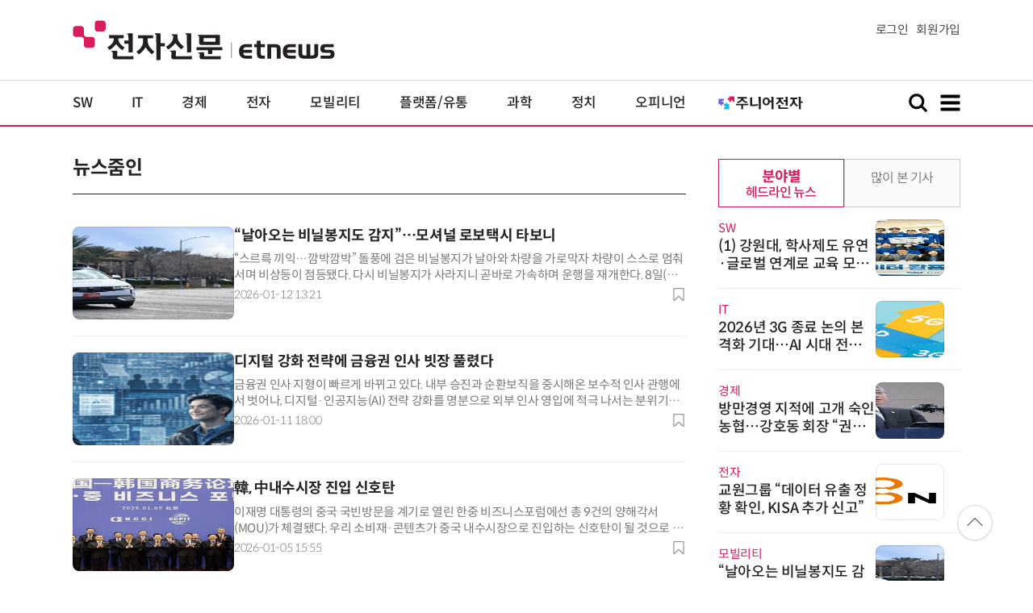

--- FILE ---
content_type: text/html; charset=UTF-8
request_url: https://www.etnews.com/news/category_list.html?id=2854
body_size: 54126
content:
<!DOCTYPE html>
<html lang="ko">
<head>
	<meta http-equiv="Content-Type" content="text/html; charset=UTF-8" />
	<meta name="viewport" content="width=device-width">
    <title>전자신문</title>
	<link rel="canonical" href="https://www.etnews.com/news/category_list.html" />
	<meta http-equiv="Expires" content="-1">
    <meta http-equiv="Pragma" content="no-cache">
    <meta http-equiv="Cache-Control" content="no-cache">
    <meta http-equiv="X-UA-Compatible" content="IE=edge">
	<!--[if IE]><meta http-equiv='X-UA-Compatible' content='IE=edge,chrome=1'><![endif]-->
    <meta name="robots" content="all">
    <meta name="author" content="www.etnews.com">
    <meta name="copyright" content="Copyright &copy; Electronic Times Internet. All Right Reserved.">
    <meta name="keywords" content="전자신문,전자신문인터넷,Etnews,Etnews.com,뉴스,News,속보,방송,연예,통신,SW,바이오,소재,부품,과학,전자,자동차,경제,금융,산업,정책,글로벌,리포트,동영상,">
    <meta property="fb:app_id" content="1425291491111655">
	<meta name="format-detection" content="telephone=no">
	<meta property="og:title" content="전자신문">
	<meta property="og:image" content="https://img.etnews.com/2017/img/facebookblank.png">
	<meta property="og:site_name" content="미래를 보는 창 - 전자신문">
	<meta property="og:url" content="https://www.etnews.com">
    <meta property="og:description" content="미래를 보는 창 - 전자신문">
	<!-- Google Tag Manager -->
	<script id="et_tm_head">(function(w,d,s,l,i){w[l]=w[l]||[];w[l].push({'gtm.start':
	new Date().getTime(),event:'gtm.js'});var f=d.getElementsByTagName(s)[0],
	j=d.createElement(s),dl=l!='dataLayer'?'&l='+l:'';j.async=true;j.src=
	'https://www.googletagmanager.com/gtm.js?id='+i+dl;f.parentNode.insertBefore(j,f);
	})(window,document,'script','dataLayer','GTM-P8B2ZWL');</script>
	<!-- End Google Tag Manager -->
    <link rel="shortcut icon" href="https://img.etnews.com/2019/mobile_et/images/favicon.png" />
    <link rel="alternate" type="application/rss+xml" title="etnews.com [RSS]" href="http://rss.etnews.com/" />
	<link rel="stylesheet" type="text/css" href="https://img.etnews.com/2024/etnews/css/common.css?1768272134">
    <link rel="stylesheet" type="text/css" href="https://img.etnews.com/2024/etnews/css/list.css?1768272134"/>
    <link rel="stylesheet" type="text/css" href="https://img.etnews.com/2022/etnews/css/slick.css?1768272134"/>
	<script type="text/javascript"> var submenu_code = "";</script>
	<script type="text/javascript" src="https://img.etnews.com/2022/etnews/js/jquery-3.6.0.min.js"></script>
	<script type="text/javascript" src="https://www.etnews.com/static/js/common.js?1768272134" defer="" charset="utf-8"></script>
	<!--[if lt IE 9]>
	<script src="https://img.etnews.com/2016/etnews/js/html5shiv.js"></script>
	<![endif]-->
    <script type="text/javascript" src="https://img.etnews.com/2022/etnews/js/jquery.cookie.js"></script>
	<script type="text/javascript" src="https://img.etnews.com/2022/etnews/js/slick.min.js"></script>
	<script type="text/javascript">
		document.querySelector('meta[name=referrer]');
	</script>
	<!-- Dable 스크립트 시작 / 문의 media@dable.io -->
	<script>
	(function(d,a,b,l,e,_) { d[b]=d[b]||function(){(d[b].q=d[b].q||[]).push(arguments)};e=a.createElement(l); e.async=1;e.charset='utf-8';e.src='//static.dable.io/dist/plugin.min.js'; _=a.getElementsByTagName(l)[0];_.parentNode.insertBefore(e,_); })(window,document,'dable','script'); dable('setService', 'etnews.com'); dable('sendLogOnce'); 
	</script>
	<!-- Dable 스크립트 종료 / 문의 media@dable.io -->

</head>
<body>
	<!-- Google Tag Manager (noscript) -->
	<noscript><iframe id="et_tm_body" src="https://www.googletagmanager.com/ns.html?id=GTM-P8B2ZWL" height="0" width="0" style="display:none;visibility:hidden"></iframe></noscript>
	<!-- End Google Tag Manager (noscript) -->

  <!-- 헤더 부분 : 시작 -->
	<header>
      <div class="nav_head">
        <div class="wrap">
          <h1 class="logo"><a href="https://www.etnews.com" title="전자신문"><img src="https://img.etnews.com/2024/etnews/images/logo_etnews.svg"></a></h1>
          <div class="nav_member">
            <a href="https://member.etnews.com/member/login.html?return_url=https://www.etnews.com">로그인</a><a href="https://member.etnews.com/member/join_index.html">회원가입</a>
          </div>
        </div>
      </div>
			
      <nav>
        <div class="wrap">
          <h1 class="logo_scroll"><a href="https://www.etnews.com" title="전자신문"><img src="https://img.etnews.com/2024/etnews/images/logo_et.svg"></a></h1>
		  <div class="nav_article_title" id="scroll_title"></div>
          <ul class="nav" id="scroll_nav">
            <li><a href="https://www.etnews.com/news/section.html?id1=04">SW</a></li>
            <li><a href="https://www.etnews.com/news/section.html?id1=03">IT</a></li>
            <li><a href="https://www.etnews.com/news/section.html?id1=02">경제</a></li>
            <li><a href="https://www.etnews.com/news/section.html?id1=06">전자</a></li>
            <li><a href="https://www.etnews.com/news/section.html?id1=17">모빌리티</a></li>
            <li><a href="https://www.etnews.com/news/section.html?id1=60">플랫폼/유통</a></li>
   		    <li><a href="https://www.etnews.com/news/section.html?id1=20">과학</a></li>
            <li><a href="https://www.etnews.com/news/section.html?id1=22">정치</a></li>
            <li><a href="https://www.etnews.com/news/opinion.html">오피니언</a></li>
			<li class="outlink"><a href="https://jr.etnews.com/" target="_blank"><img src="https://img.etnews.com/2024/junior/images/logo_jr_menu.svg"></a></li>
          </ul>
          <div class="search_and_fullmenu">
            <div class="fullmenu_button">
              <a href="javascript:void(0)" class="search_show" id="search_show">
                <img class="search_btn search_show" src="https://img.etnews.com/2024/etnews/images/search.svg" alt="검색창 열기">
              </a>
              <a href="javascript:void(0)" class="search_hide" id="search_hide">
                <img class="close_btn2 search_hide" src="https://img.etnews.com/2024/etnews/images/remove.svg" alt="전체 메뉴 닫기">
              </a>
            </div>

            <div class="fullmenu_button">
              <a href="javascript:void(0)" class="menu_show" id="menu_show">
                <img class="fullmenu_btn menu_show" src="https://img.etnews.com/2024/etnews/images/reorder.svg" alt="전체 메뉴 열기">
              </a>
              <a href="javascript:void(0)" class="menu_hide" id="menu_hide">
                <img class="close_btn menu_hide" src="https://img.etnews.com/2024/etnews/images/remove.svg" alt="전체 메뉴 닫기">
              </a>
            </div>

          </div>
        </div>
      </nav>

      <!-- 검색박스 -->
      <section class="search_wrap">
        <div class="searchbox">
          <form action="https://search.etnews.com/etnews/search.html" method="get">
            <input type="search" required="" class="searchbox-input" name="kwd" id="search_kwd" placeholder="검색어를 입력하세요">
            <input type="submit" value="" class="searchbox-submit">
          </form>
        </div>
      </section>
      <!-- //검색박스 -->

      <!-- 전체메뉴박스 -->
      <section class="fullmenu_wrap">
        <nav class="fullmenu_nav">
          <div class="fullmenu">
			<ul>
				<li class="title"><a href="https://news.etnews.com" target="_blank">뉴스</a></li>
			    <li><a href="https://www.etnews.com/news/section.html">속보</a></li>
			    <li><a href="https://www.etnews.com/news/section.html?id1=04">SW</a></li>
			    <li><a href="https://www.etnews.com/news/section.html?id1=03">IT</a></li>
			    <li><a href="https://www.etnews.com/news/section.html?id1=02">경제</a></li>
			    <li><a href="https://www.etnews.com/news/section.html?id1=06">전자</a></li>
			    <li><a href="https://www.etnews.com/news/section.html?id1=17">모빌리티</a></li>
			    <li><a href="https://www.etnews.com/news/section.html?id1=60">플랫폼/유통</a></li>
			    <li><a href="https://www.etnews.com/news/section.html?id1=20">과학</a></li>
			</ul>
			<ul>
				<li class="title">&nbsp;</li>
			    <li><a href="https://www.etnews.com/news/section.html?id1=22">정치</a></li>
			    <li><a href="https://www.etnews.com/news/opinion.html">오피니언</a></li>
			    <li><a href="https://www.etnews.com/news/section.html?id1=12">국제</a></li>
			    <li><a href="https://www.etnews.com/news/section.html?id1=25">전국</a></li>
			    <li><a href="https://www.etnews.com/news/section.html?id1=15">스포츠</a></li>
			    <li><a href="https://www.etnews.com/news/series.html?id=1">특집</a></li>
			    <li><a href="https://www.etnews.com/news/series.html?id=3">연재</a></li>
			</ul>
			<ul>
				<li class="title">라이프</li>
				<li><a href="https://www.etnews.com/news/section.html?id1=09&id2=091">연예</a></li>
				<li><a href="https://www.etnews.com/news/section.html?id1=09&id2=996">포토</a></li>
				<li><a href="https://www.etnews.com/news/section.html?id1=09&id2=096">공연전시</a></li>
				<li><a href="https://www.etnews.com/news/section.html?id1=09&id2=992">생활문화</a></li>
				<li><a href="https://www.etnews.com/news/section.html?id1=09&id2=093">여행/레저</a></li>
			</ul>
			<ul>
				<li class="title">비주얼IT</li>
				<li><a href="https://www.etnews.com/news/issue_analysis.html">이슈플러스</a></li>
				<li><a href="https://www.etnews.com/news/aistudio.html">AI 스튜디오</a></li>
				<li><a href="https://www.etnews.com/news/etstudio.html">Hot 영상</a></li>
				<li><a href="https://www.etnews.com/news/photonews.html">뷰포인트</a></li>
				<li><a href="https://www.etnews.com/stats/list_stats.html">인포그래픽</a></li>
			</ul>
			<ul>
				<li class="title">부가서비스</li>
				<li><a href="https://conference.etnews.com/" target="_blank">Conference</a></li>
				<li><a href="https://www.allshowtv.com/" target="_blank">allshowTV</a></li>
				<li><a href="https://www.etnews.com/ict" target="_blank">시사용어</a></li>
				<li><a href="https://pdf.etnews.com/" target="_blank">PDF서비스</a></li>
			</ul>
			<ul class="scrap_menu_ul">
				<li class="title">서비스안내</li>
				<li><a href="https://info.etnews.com/sub_2_1.html" target="_blank" title="새창으로">신문구독신청</a></li>
				<li><a href="https://info.etnews.com/sub_2_2.html">콘텐츠구매</a></li>
				<li><a href="http://leadersedition.etnews.com/intro/info.aspx" target="_blank" title="새창으로">초판서비스</a></li>
				<li class="title">회원서비스</li>
				<li><a href="https://www.etnews.com/pages/bookmark.html" title="내 스크랩으로 이동">내 스크랩</a></li>
			</ul>
			<ul>
				<li class="title">이용안내</li>
			    <li><a href="https://info.etnews.com/sub_3_1_1.html" target="_blank">지면광고안내</a></li>
			    <li><a href="https://info.etnews.com/sub_3_2.html" target="_blank">행사문의</a></li>
			    <li><a href="https://info.etnews.com/sub_3_3.html" target="_blank">통합마케팅 상품 안내</a></li>
			    <li><a href="https://info.etnews.com/sub_3_4.html" target="_blank">이용약관</a></li>
			    <li><a href="https://info.etnews.com/sub_3_5.html" target="_blank">개인정보취급방침</a></li>
			    <li><a href="https://info.etnews.com/sub_3_6.html" target="_blank">고충처리</a></li>
			</ul>
			<ul>
				<li class="title">회사소개</li>
			    <li><a href="https://info.etnews.com/sub_1_1_1.html" target="_blank">전자신문</a></li>
			    <li><a href="https://info.etnews.com/sub_1_2.html" target="_blank">전자신문인터넷</a></li>
			    <li><a href="https://info.etnews.com/sub_1_3_2.html" target="_blank">연혁</a></li>
			    <li><a href="https://info.etnews.com/sub_1_4.html" target="_blank">CI소개</a></li>
			    <li><a href="https://info.etnews.com/sub_1_5.html" target="_blank">회사위치</a></li>
			</ul>          </div>
        </nav>
      </section>
       <!-- //전체메뉴박스 -->
    </header>
  <!-- 헤더 부분 : 끝 -->
  <!-- 여기부터 콘텐츠 부분 -->
  <main>
    <div class="wrap flex">
      <!-- col_left -->
      <div class="col_left">
        <div class="tit">
          <h3>뉴스줌인</h3>
        </div>

				<!-- 특집 타이틀 -->		<!-- //특집 타이틀 -->
        <ul class="news_list ">
          <li>
            <figure>
              <a href="/20260112000190"><img src="https://img.etnews.com/news/article/2026/01/11/news-p.v1.20260111.c212ec90591b44b98e4931ba63d811dc_T1.jpg" alt="기사 썸네일"></a>
            </figure>
            <div class="text">
              <strong><a href="/20260112000190" >“날아오는 비닐봉지도 감지”…모셔널 로보택시 타보니</a></strong>
              <p class="summary">“스르륵 끼익…깜박깜박” 돌풍에 검은 비닐봉지가 날아와 차량을 가로막자 차량이 스스로 멈춰 서며 비상등이 점등됐다. 다시 비닐봉지가 사라지니 곧바로 가속하며 운행을 재개한다. 8일(현지시간) 미국 라스베이거스 도심에서 시승한 현대차 아이오닉5 기반의 모셔널 로보택시는</p>
			  <div class="flex">
			    <span class="date">2026-01-12 13:21</span>
			    <div class="acc_nav_btn"><button title="스크랩" class="btn_bookmark" data-id="20260112000190"><img src="https://img.etnews.com/2024/etnews/images/bookmark.svg"></button></div>
			  </div>
            </div>
          </li>
          <li>
            <figure>
              <a href="/20260109000261"><img src="https://img.etnews.com/news/article/2026/01/09/news-p.v1.20260109.b58b4c838aec4dc4829072b7bf394eb9_T1.png" alt="기사 썸네일"></a>
            </figure>
            <div class="text">
              <strong><a href="/20260109000261" >디지털 강화 전략에 금융권 인사 빗장 풀렸다</a></strong>
              <p class="summary">금융권 인사 지형이 빠르게 바뀌고 있다. 내부 승진과 순환보직을 중시해온 보수적 인사 관행에서 벗어나, 디지털·인공지능(AI) 전략 강화를 명분으로 외부 인사 영입에 적극 나서는 분위기다. 디지털 전환이 선언적 구호를 넘어 실제 경쟁력을 좌우하는 단계로 접어들면서, 인</p>
			  <div class="flex">
			    <span class="date">2026-01-11 18:00</span>
			    <div class="acc_nav_btn"><button title="스크랩" class="btn_bookmark" data-id="20260109000261"><img src="https://img.etnews.com/2024/etnews/images/bookmark.svg"></button></div>
			  </div>
            </div>
          </li>
          <li>
            <figure>
              <a href="/20260105000397"><img src="https://img.etnews.com/news/article/2026/01/05/rcv.YNA.20260105.PYH2026010508140001300_T1.jpg" alt="기사 썸네일"></a>
            </figure>
            <div class="text">
              <strong><a href="/20260105000397" >韓, 中내수시장 진입 신호탄</a></strong>
              <p class="summary">이재명 대통령의 중국 국빈방문을 계기로 열린 한중 비즈니스포럼에선 총 9건의 양해각서(MOU)가 체결됐다. 우리 소비재·콘텐츠가 중국 내수시장으로 진입하는 신호탄이 될 것으로 기대된다. 산업통상부에 따르면 이번 MOU는 소비재(4건), 콘텐츠(3건), 공급망·신산업(2</p>
			  <div class="flex">
			    <span class="date">2026-01-05 15:55</span>
			    <div class="acc_nav_btn"><button title="스크랩" class="btn_bookmark" data-id="20260105000397"><img src="https://img.etnews.com/2024/etnews/images/bookmark.svg"></button></div>
			  </div>
            </div>
          </li>
          <li>
            <figure>
              <a href="/20260101000094"><img src="https://img.etnews.com/news/article/2026/01/01/news-p.v1.20260101.d8fbcf48c1784e4a84d79b2b85fbba75_T1.jpg" alt="기사 썸네일"></a>
            </figure>
            <div class="text">
              <strong><a href="/20260101000094" >전기차 보조금 성능·가격기준 강화…“PnC·V2G 등 산업 생태계 육성”</a></strong>
              <p class="summary">정부가 새해 전기차 보조금 지원 대상 성능 기준과 가격 기준은 강화해 성능 좋고 가격이 저렴한 전기차 출시를 유도한다. 플러그앤차지(PnC), 양방향 충·방전(V2G) 등 신기술 지원 혜택을 강화해 전기차 유관 산업 동반성장을 견인한다. 기후에너지환경부 2일부터 10일</p>
			  <div class="flex">
			    <span class="date">2026-01-01 12:00</span>
			    <div class="acc_nav_btn"><button title="스크랩" class="btn_bookmark" data-id="20260101000094"><img src="https://img.etnews.com/2024/etnews/images/bookmark.svg"></button></div>
			  </div>
            </div>
          </li>
          <li>
            <figure>
              <a href="/20251230000349"><img src="https://img.etnews.com/news/article/2025/12/30/news-p.v1.20251230.f11cb725b5c44b7a9eb99e7020c95cdb_T1.jpg" alt="기사 썸네일"></a>
            </figure>
            <div class="text">
              <strong><a href="/20251230000349" >5G 통신 품질 개선 지속...새해 5G SA 도입 변수 전망</a></strong>
              <p class="summary">2025년 통신서비스 커버리지 점검 및 품질평가는 5G·LTE 동시 측정 등 방식이 변화하고, 요구속도 충족률 등 새로운 개념이 도입된 게 특징이다. 전체적으로 품질은 향상되고, 커버리지도 증가했다. 하지만 교통수단 등 일부 미흡한 점이 드러났다. 새해 5G 단독규격(</p>
			  <div class="flex">
			    <span class="date">2025-12-30 15:30</span>
			    <div class="acc_nav_btn"><button title="스크랩" class="btn_bookmark" data-id="20251230000349"><img src="https://img.etnews.com/2024/etnews/images/bookmark.svg"></button></div>
			  </div>
            </div>
          </li>
          <li>
            <figure>
              <a href="/20251230000311"><img src="https://img.etnews.com/news/article/2025/12/30/article_30172108648927.jpg" alt="기사 썸네일"></a>
            </figure>
            <div class="text">
              <strong><a href="/20251230000311" >한국형 AI 모델 전략 발표…대기업-스타트업 간 경쟁 주목</a></strong>
              <p class="summary">'독자 인공지능(AI) 파운데이션 모델' 프로젝트 참여 5개 컨소시엄(정예팀)은 30일 발표를 통해 자체 개발 모델에 대한 강점을 전면에 내세우며 2차 단계평가 진출을 위한 경쟁에 불을 지폈다. 네이버클라우드는 옴니모달 모델을 오픈소스로 공개하고 대국민 AI 서비스 플</p>
			  <div class="flex">
			    <span class="date">2025-12-30 14:33</span>
			    <div class="acc_nav_btn"><button title="스크랩" class="btn_bookmark" data-id="20251230000311"><img src="https://img.etnews.com/2024/etnews/images/bookmark.svg"></button></div>
			  </div>
            </div>
          </li>
          <li>
            <figure>
              <a href="/20251229000364"><img src="https://img.etnews.com/news/article/2025/12/29/news-p.v1.20251229.e88505ed8430437b9ce19f39e15474d3_T1.jpg" alt="기사 썸네일"></a>
            </figure>
            <div class="text">
              <strong><a href="/20251229000364" >금융권 “디지털 금융 선도 승부처” 디지털지갑 생태계 확장 가속</a></strong>
              <p class="summary">금융권이 새해 디지털지갑 생태계 확대 전략에 힘을 싣는다. 기존 결제에서 신원인증, 가상자산 등으로 디지털화 속도가 가팔라지며 통합 플랫폼 우위 선점이 미래 경쟁력과 직결된다는 판단에서다. 은행권은 디지털지갑 서비스를 기반으로 생활금융 플랫폼 전환 전략을 본격화한다.</p>
			  <div class="flex">
			    <span class="date">2025-12-29 16:45</span>
			    <div class="acc_nav_btn"><button title="스크랩" class="btn_bookmark" data-id="20251229000364"><img src="https://img.etnews.com/2024/etnews/images/bookmark.svg"></button></div>
			  </div>
            </div>
          </li>
          <li>
            <figure>
              <a href="/20251229000292"><img src="https://img.etnews.com/news/article/2025/12/29/article_29171859211183.png" alt="기사 썸네일"></a>
            </figure>
            <div class="text">
              <strong><a href="/20251229000292" >기판 없으면 반도체 생태계 '흔들'…“제도 마련 시급”</a></strong>
              <p class="summary">부르는 게 값일 정도인 반도체 초호황기에 기판 업계가 생존을 걱정하는 건 원자재 가격이 연일 사상 최고치를 경신하는데 '제 값'을 받지 못해서다. 이달 뉴욕상품거래소 기준 국제 금 가격은 온스당 4400달러를 처음 넘었다. 연초 대비 60% 이상 급등했다. 1979년</p>
			  <div class="flex">
			    <span class="date">2025-12-29 16:00</span>
			    <div class="acc_nav_btn"><button title="스크랩" class="btn_bookmark" data-id="20251229000292"><img src="https://img.etnews.com/2024/etnews/images/bookmark.svg"></button></div>
			  </div>
            </div>
          </li>
          <li>
            <figure>
              <a href="/20251228000087"><img src="https://img.etnews.com/news/article/2025/12/28/news-p.v1.20251228.423098d0c9e64aa59682d8ee2f07a941_T1.jpg" alt="기사 썸네일"></a>
            </figure>
            <div class="text">
              <strong><a href="/20251228000087" >李 대통령, 야권·최측근 인사 국정에 배치…국힘은 즉각 제명</a></strong>
              <p class="summary">이재명 대통령은 청와대 집무 시작을 하루 앞둔 28일, 초대 기획예산처 장관을 포함한 장차관급 및 대통령실 특별보좌관 등 7명에 대한 인사를 단행했다. 17년 만에 부활한 기획예산처 수장에 보수 진영의 경제 전문가를 발탁하는 파격과 함께, 국정 철학을 공유하는 최측근들</p>
			  <div class="flex">
			    <span class="date">2025-12-28 16:13</span>
			    <div class="acc_nav_btn"><button title="스크랩" class="btn_bookmark" data-id="20251228000087"><img src="https://img.etnews.com/2024/etnews/images/bookmark.svg"></button></div>
			  </div>
            </div>
          </li>
          <li>
            <figure>
              <a href="/20251225000071"><img src="https://img.etnews.com/news/article/2025/12/23/rcv.YNA.20251223.PYH2025122309150001300_T1.jpg" alt="기사 썸네일"></a>
            </figure>
            <div class="text">
              <strong><a href="/20251225000071" >한·미 무역분쟁 비화 가능성 차단…국내법 회피 방지책 점검</a></strong>
              <p class="summary">대통령실이 쿠팡의 개인정보 유출 사태와 관련해 25일 긴급 장관급 회의를 소집한 배경에는 쿠팡 측이 '통상 마찰' 프레임을 내세워 국내 규제 무력화를 시도한다는 판단이 깔린 것으로 분석된다. 외교·안보 라인의 이례적인 동참은 정부가 이번 사안을 단순 정보 유출 사고 이</p>
			  <div class="flex">
			    <span class="date">2025-12-25 17:33</span>
			    <div class="acc_nav_btn"><button title="스크랩" class="btn_bookmark" data-id="20251225000071"><img src="https://img.etnews.com/2024/etnews/images/bookmark.svg"></button></div>
			  </div>
            </div>
          </li>
          <li>
            <figure>
              <a href="/20251223000365"><img src="https://img.etnews.com/news/article/2025/12/23/article_23172419741648.png" alt="기사 썸네일"></a>
            </figure>
            <div class="text">
              <strong><a href="/20251223000365" >금융권 정보유출 이번에도 내부소행…보안불감증 '심각'</a></strong>
              <p class="summary">신한카드의 이번 개인정보 유출 사고로 금융권의 보안 불감증이 여실히 드러나고 있다. 이미 우리카드가 올해 상반기 가맹점주의 개인정보를 무단 사용해 100억원이 넘는 과징금을 받았음에도 같은 사례가 되풀이됐다. 일부 직원의 개인 일탈로 치부하기에는 금융권 전반의 보안 위</p>
			  <div class="flex">
			    <span class="date">2025-12-23 16:04</span>
			    <div class="acc_nav_btn"><button title="스크랩" class="btn_bookmark" data-id="20251223000365"><img src="https://img.etnews.com/2024/etnews/images/bookmark.svg"></button></div>
			  </div>
            </div>
          </li>
          <li>
            <figure>
              <a href="/20251222000277"><img src="https://img.etnews.com/news/article/2025/12/22/news-p.v1.20251222.bff3f00bbf2345dfa738e34c4033530b_T1.jpeg" alt="기사 썸네일"></a>
            </figure>
            <div class="text">
              <strong><a href="/20251222000277" >'금융권 AI 플랫폼', AI 기술 확산·소비자 이해도 제고 동시 노린다</a></strong>
              <p class="summary">금융위원회가 금융회사를 위한 '금융권 AI 플랫폼'과 일반 시민을 위한 '모두의 금융 AI 러닝 플랫폼'을 22일 동시 공개한 것은 AI 기술을 금융업계 전반으로 확산시키는 동시에 금융소비자 AI 이해도까지 높이려는 전략이다. 한국신용정보원이 운영하는 '금융권 AI 플</p>
			  <div class="flex">
			    <span class="date">2025-12-22 14:00</span>
			    <div class="acc_nav_btn"><button title="스크랩" class="btn_bookmark" data-id="20251222000277"><img src="https://img.etnews.com/2024/etnews/images/bookmark.svg"></button></div>
			  </div>
            </div>
          </li>
          <li>
            <figure>
              <a href="/20251218000321"><img src="https://img.etnews.com/news/article/2025/12/18/news-p.v1.20251218.b6f5703af08f43e9a36e14c19c1eca31_T1.jpg" alt="기사 썸네일"></a>
            </figure>
            <div class="text">
              <strong><a href="/20251218000321" >현대차그룹 인사 핵심 키워드는 'R&D·성과주의·세대교체'</a></strong>
              <p class="summary">현대차그룹의 2025년 연말 임원 인사는 '소프트웨어(SW) 중심 모빌리티 기업'으로 전환을 본격화하는 신호탄이다. 소프트웨어 중심 자동차(SDV)와 소프트웨어 중심 공장(SDF) 두 축으로 한 연구개발(R&D) 기술 패러다임 전환, 글로벌 불확실성 대응을 위한 파격</p>
			  <div class="flex">
			    <span class="date">2025-12-18 14:19</span>
			    <div class="acc_nav_btn"><button title="스크랩" class="btn_bookmark" data-id="20251218000321"><img src="https://img.etnews.com/2024/etnews/images/bookmark.svg"></button></div>
			  </div>
            </div>
          </li>
          <li>
            <figure>
              <a href="/20251216000441"><img src="https://img.etnews.com/news/article/2025/12/17/article_17103740436208.jpg" alt="기사 썸네일"></a>
            </figure>
            <div class="text">
              <strong><a href="/20251216000441" >박윤영 “탄탄한 기간통신 기반위에 AI 성장 전략 가속”</a></strong>
              <p class="summary">KT 차기 최고경영자(CEO) 최종후보에 선정된 박윤영 후보는 KT의 주력 사업인 통신과 인공지능(AI) 성장에 기여하겠다는 점을 집중 어필했다. KT에 30년 이상 근무하며 KT 내부를 가장 잘 안다는 점도 소액결제 해킹 사태 수습과 관련해 중요한 경쟁력이 된 것으로</p>
			  <div class="flex">
			    <span class="date">2025-12-16 18:13</span>
			    <div class="acc_nav_btn"><button title="스크랩" class="btn_bookmark" data-id="20251216000441"><img src="https://img.etnews.com/2024/etnews/images/bookmark.svg"></button></div>
			  </div>
            </div>
          </li>
          <li>
            <figure>
              <a href="/20251216000268"><img src="https://img.etnews.com/news/article/2025/12/16/news-p.v1.20251216.2e41048e2c3f42a5b82f77a70231ddd9_T1.jpg" alt="기사 썸네일"></a>
            </figure>
            <div class="text">
              <strong><a href="/20251216000268" >국민성장펀드, 내년 30조 투입…AI·반도체·모빌리티 중점 육성</a></strong>
              <p class="summary">정부가 15대 초혁신경제 프로젝트의 마지막 추진계획을 내놓으며 인공지능(AI)·반도체·에너지·콘텐츠·물류 등 전방위 성장 전략을 공개했다. 디지털 헬스케어·K콘텐츠 수출 모델도 키운다. 국민성장펀드는 30조원을 투입해 AI 등 첨단산업 투자를 본격화하고 히트펌프 보급</p>
			  <div class="flex">
			    <span class="date">2025-12-16 14:05</span>
			    <div class="acc_nav_btn"><button title="스크랩" class="btn_bookmark" data-id="20251216000268"><img src="https://img.etnews.com/2024/etnews/images/bookmark.svg"></button></div>
			  </div>
            </div>
          </li>
        </ul>

			<div class="paginate">
				<a href="javascript:;" class="on">1</a>
				<a href="/news/category_list.html?id=2854&page=2">2</a>
				<a href="/news/category_list.html?id=2854&page=3">3</a>
				<a href="/news/category_list.html?id=2854&page=4">4</a>
				<a href="/news/category_list.html?id=2854&page=5">5</a>
				<a href="/news/category_list.html?id=2854&page=6">6</a>
				<a href="/news/category_list.html?id=2854&page=7">7</a>
				<a href="/news/category_list.html?id=2854&page=8">8</a>
				<a href="/news/category_list.html?id=2854&page=9">9</a>
				<a href="/news/category_list.html?id=2854&page=10">10</a>
				<a href="/news/category_list.html?id=2854&page=11">&#10095;<span class="hide">다음 페이지</span></a>
			</div>
        
      </div>
      <!-- //col_left -->

      <!-- //aside_wrap -->
      <div class="aside_wrap">


        <!-- 많이본기사 -->
        <aside class="topnews">
          <div class="tabmenu">
            <ul>
              <li id="tab1">
                <input type="radio" checked="" name="tabmenu" id="tabmenu1">
                <label for="tabmenu1"><strong>분야별</strong><span>헤드라인 뉴스</span></label>
                <div class="tab_con">
                  <ul class="text_thumb_list">
                    <li>
                      <div class="text">
                        <span class="label">SW</span>
                        <strong><a href="https://www.etnews.com/20260112000220">(1) 강원대, 학사제도 유연·글로벌 연계로 교육 모델 정교화</a></strong>
                      </div>
                      <figure>
                        <a href="https://www.etnews.com/20260112000220">
                          <img src="https://img.etnews.com/news/article/2026/01/12/news-p.v1.20260112.ebaea4c705c5485f90aa18e29066a683_T1.jpg" alt="기사 이미지">
                        </a>
                      </figure>
                    </li>
                    <li>
                      <div class="text">
                        <span class="label">IT</span>
                        <strong><a href="https://www.etnews.com/20260112000340">2026년 3G 종료 논의  본격화 기대…AI 시대 전력 대응 필요</a></strong>
                      </div>
                      <figure>
                        <a href="https://www.etnews.com/20260112000340">
                          <img src="https://img.etnews.com/news/article/2026/01/12/news-p.v1.20260112.10038886907545ebaf10fed96a4467af_T1.jpg" alt="기사 이미지">
                        </a>
                      </figure>
                    </li>
                    <li>
                      <div class="text">
                        <span class="label">경제</span>
                        <strong><a href="https://www.etnews.com/20260113000136">방만경영 지적에 고개 숙인 농협…강호동 회장 “권한 내려놓고 구조 개혁”</a></strong>
                      </div>
                      <figure>
                        <a href="https://www.etnews.com/20260113000136">
                          <img src="https://img.etnews.com/news/article/2026/01/13/news-p.v1.20260113.250c637922da406fafd99a56bccd19a7_T1.jpg" alt="기사 이미지">
                        </a>
                      </figure>
                    </li>
                    <li>
                      <div class="text">
                        <span class="label">전자</span>
                        <strong><a href="https://www.etnews.com/20260113000077">교원그룹 “데이터 유출 정황 확인, KISA 추가 신고”</a></strong>
                      </div>
                      <figure>
                        <a href="https://www.etnews.com/20260113000077">
                          <img src="https://img.etnews.com/news/article/2026/01/13/article_13101950209264.png" alt="기사 이미지">
                        </a>
                      </figure>
                    </li>
                    <li>
                      <div class="text">
                        <span class="label">모빌리티</span>
                        <strong><a href="https://www.etnews.com/20260112000190">“날아오는 비닐봉지도 감지”…모셔널 로보택시 타보니</a></strong>
                      </div>
                      <figure>
                        <a href="https://www.etnews.com/20260112000190">
                          <img src="https://img.etnews.com/news/article/2026/01/11/news-p.v1.20260111.c212ec90591b44b98e4931ba63d811dc_T1.jpg" alt="기사 이미지">
                        </a>
                      </figure>
                    </li>
                  
                  </ul>
                </div>
              </li>
              <li id="tab2">
                <input type="radio" name="tabmenu" id="tabmenu2">
                <label for="tabmenu2"><strong></strong><span>많이 본 기사</span></label>
                <div class="tab_con">
                  <ol>
                    <li><i>1</i><a href="https://www.etnews.com/20260112000180">삼성, EUV 공정에 국산 '블랭크 마스크' 쓴다</a></li>
                    <li><i>2</i><a href="https://www.etnews.com/20260112000243"><span class="label_excl">단독</span>MS, 공공 SaaS 시장 첫 노크...외산 SW 국내 확산 신호탄될까</a></li>
                    <li><i>3</i><a href="https://www.etnews.com/20260109000248">현대차, '한국형 AI 자동차' 개발 돌입…2028년 첫 양산</a></li>
                    <li><i>4</i><a href="https://www.etnews.com/20260109000063">삼성·현대도 참전…휴머노이드 '액추에이터' 격돌</a></li>
                    <li><i>5</i><a href="https://www.etnews.com/20260112000245">정철동 LGD 사장 “흔들림 없는 수익 구조 만들 것…8.6세대는 수익성↓”</a></li>
                    <li><i>6</i><a href="https://www.etnews.com/20260112000078">“게임은 중독 아니다” 대통령 발언에도... 복지부, '게임 중독' 표기 유지 논란</a></li>
                    <li><i>7</i><a href="https://www.etnews.com/20260112000348">李대통령, 종교지도자와 오찬…“사이비·이단 종교 폐해 심각” 공감대</a></li>
                    <li><i>8</i><a href="https://www.etnews.com/20260112000266">“한국법 안 지키면 퇴출”… 알리, 식품 관리에 '칼' 빼들었다</a></li>
                    <li><i>9</i><a href="https://www.etnews.com/20260109000221">디지털·AI 대전환에 금융권, IT인재 '용광로'로</a></li>
                    <li><i>10</i><a href="https://www.etnews.com/20260112000332">베일 벗은 검찰개혁…중수청 조직 이원화하고 9대 범죄 수사 권한 부여</a></li>

                  </ol>
                </div>
              </li>    
            </ul>
          </div>
        </aside>
        <!-- //많이본기사 -->			<!-- 주요행사 -->
            <aside class="event">
              <h3><a href="https://conference.etnews.com" target="_blank">주요 행사 <span class="more_gt">&#10095;</span></a></h3>
              <!-- slider -->
              <div class="slider">
                <ul class="single-item" id="event">
                  <li class="active">
                    <a href="https://conference.etnews.com/conf_info.html?uid=451" target="_blank">
                      <figure>
                        <img src="https://img.etnews.com/photo_main/conference/2025/12/01/cms_conference_list_01153630403640.jpg" alt="주요행사 이미지">
                      </figure>
                      <div class="text">
                        <strong>HCI & UX 코리아 서밋 2026 - Spring</strong>
                      </div>
                    </a>
                  </li>
                  <li class="active">
                    <a href="https://conference.etnews.com/conf_info.html?uid=463" target="_blank">
                      <figure>
                        <img src="https://img.etnews.com/photo_main/conference/2026/01/02/cms_conference_list_02175836119262.jpg" alt="주요행사 이미지">
                      </figure>
                      <div class="text">
                        <strong>AX 전략기술 ‘AI 네이티브 개발 플랫폼’ 도입 가이드</strong>
                      </div>
                    </a>
                  </li>
                  <li class="active">
                    <a href="https://conference.etnews.com/conf_info.html?uid=465" target="_blank">
                      <figure>
                        <img src="https://img.etnews.com/photo_main/conference/2026/01/02/cms_conference_list_02175845274104.jpg" alt="주요행사 이미지">
                      </figure>
                      <div class="text">
                        <strong>디자인 몰라도 OK! `AI 피그마`로 웹/앱 기획·제작 1-day 워크숍</strong>
                      </div>
                    </a>
                  </li>
                  <li class="active">
                    <a href="https://conference.etnews.com/conf_info.html?uid=462" target="_blank">
                      <figure>
                        <img src="https://img.etnews.com/photo_main/conference/2026/01/02/cms_conference_list_02175824054847.jpg" alt="주요행사 이미지">
                      </figure>
                      <div class="text">
                        <strong>바이브 코딩으로 익히는 파이썬 업무 자동화 with Cursor</strong>
                      </div>
                    </a>
                  </li>
                  <li class="active">
                    <a href="https://conference.etnews.com/conf_info.html?uid=464" target="_blank">
                      <figure>
                        <img src="https://img.etnews.com/photo_main/conference/2025/12/23/cms_conference_list_23171654263281.jpg" alt="주요행사 이미지">
                      </figure>
                      <div class="text">
                        <strong>`n8n`, 나의 첫 번째 AI 자동화 파트너 - 칼퇴 가능한 노코드 업무 자동화 실전 워크숍</strong>
                      </div>
                    </a>
                  </li>
                  <li class="active">
                    <a href="https://conference.etnews.com/conf_info.html?uid=466" target="_blank">
                      <figure>
                        <img src="https://img.etnews.com/photo_main/conference/2026/01/02/cms_conference_list_02172437348063.jpg" alt="주요행사 이미지">
                      </figure>
                      <div class="text">
                        <strong>노코드 Dify와 MCP로 구현하는 AI 에이전트 업무 자동화 1-day 워크숍</strong>
                      </div>
                    </a>
                  </li>
                  <li class="active">
                    <a href="https://conference.etnews.com/conf_info.html?uid=467" target="_blank">
                      <figure>
                        <img src="https://img.etnews.com/photo_main/conference/2026/01/07/cms_conference_list_07101818869195.jpg" alt="주요행사 이미지">
                      </figure>
                      <div class="text">
                        <strong>코딩 몰라도 OK! ‘바이브 코딩’으로 웹/앱 제작 워크숍(초급반/중급반) with Cursor + n8n</strong>
                      </div>
                    </a>
                  </li>
                  <li class="active">
                    <a href="https://www.ciosummit.co.kr/" target="_blank">
                      <figure>
                        <img src="https://img.etnews.com/photo_main/conference/2025/12/08/cms_conference_list_08100105362329.png" alt="주요행사 이미지">
                      </figure>
                      <div class="text">
                        <strong>CIO Summit 2026</strong>
                      </div>
                    </a>
                  </li>
                </ul>
                <script type="text/javascript">
                  $(document).ready(function(){ $('#event').slick({	arrows:false,dots: true, autoplay: true, infinite: true, autoplaySpeed:5000, cssEase: 'linear'});});
                </script>
              </div>
              <!-- //slider -->
              
            </aside>

            <!-- //주요행사 -->

        <!-- 비즈플러스 -->
        <aside class="mostview">
          <h3>BIZPLUS</h3>
          <ul class="text_list">
            
			<li>
              <div class="text">
                <strong><a href="https://www.etnews.com/20260112000155">“2026 무라타 로보틱스 웨비나 : Sensing & Movement Redefined” 1월 30일 생방송</a></strong>
              </div>
            </li>
            
			<li>
              <div class="text">
                <strong><a href="https://www.etnews.com/20260112000153">[올쇼TV] DC-DC 컨버터의 주변회로 설계 (제1편) 1월 27일 생방송</a></strong>
              </div>
            </li>
            
			<li>
              <div class="text">
                <strong><a href="https://www.etnews.com/20260108000361">전통 UX의 끝에서 다시 피어나는 UX… 'HCI & UX 코리아 서밋 2026-Spring' 1월 15일 잠실서 개최</a></strong>
              </div>
            </li>
            
			<li>
              <div class="text">
                <strong><a href="https://www.etnews.com/20260105000287">AI-First 고객경험 혁신, Zoom Contact Center 1월 15일 생방송</a></strong>
              </div>
            </li>
            
			<li>
              <div class="text">
                <strong><a href="https://www.etnews.com/20260105000290">"Vendor lock-in free 컨테이너 플랫폼 아코디언” 1월 14일 생방송</a></strong>
              </div>
            </li>
            
			<li>
              <div class="text">
                <strong><a href="https://www.etnews.com/20260105000272">[올쇼TV] “Splunk를 활용한 방화벽 로그 기반보안 운영 인사이트 확보” 1월 13일 생방송</a></strong>
              </div>
            </li>
		  </ul>
        </aside>
        <!-- //비즈플러스 -->
	  <aside class="ad_300x600">
		<iframe width="300" height="600" src="https://www.etnews.com/tools/refresh_script.html?refresh=true&amp;src=%2F%2Fyellow.contentsfeed.com%2FRealMedia%2Fads%2Fadstream_jx.ads%2Fetnews.com%2Fdetail%40Right3" frameborder="0" marginwidth="0" marginheight="0" scrolling="no"></iframe>
      </aside>
             <!-- HOT영상2 -->
            <aside class="shortform2">
              <h3><a href="https://www.etnews.com/news/etstudio.html">HOT 영상 <span class="more_gt">&#10095;</span></a></h3>
              <!-- slider -->
              <div class="slider">
                <ul class="single-item" id="shortform2">
                  <li class="active">
                    <a href="https://www.etnews.com/20260112000408">
                      <figure>
                        <img src="https://img.etnews.com/news/article/2026/01/12/news-p.v1.20260112.372c882a73a644be831142cfb0555d9b_T1.png" alt="주요행사 이미지">
                      </figure>
                      <div class="text">
                        <strong>2000m 상공서 전기 생산… 中 공중 풍력발전기 시험 성공</strong>
                      </div>
                    </a>
                  </li>
                  <li class="active">
                    <a href="https://www.etnews.com/20260107000342">
                      <figure>
                        <img src="https://img.etnews.com/news/article/2026/01/07/news-p.v1.20260107.863f870a6cfa465b92daadf76b815e97_T1.png" alt="주요행사 이미지">
                      </figure>
                      <div class="text">
                        <strong>얼굴 인식해 등록된 고양이만 밥 준다…AI 자동급식기 등장</strong>
                      </div>
                    </a>
                  </li>
                  <li class="active">
                    <a href="https://www.etnews.com/20260107000411">
                      <figure>
                        <img src="https://img.etnews.com/news/article/2026/01/07/news-p.v1.20260107.50dc6599d04f4da190c775ec4229db14_T1.png" alt="주요행사 이미지">
                      </figure>
                      <div class="text">
                        <strong>사람이 움직이면 로봇도 똑같이... 탑승형 외골격 로봇 화제</strong>
                      </div>
                    </a>
                  </li>
                  <li class="active">
                    <a href="https://www.etnews.com/20260106000448">
                      <figure>
                        <img src="https://img.etnews.com/news/article/2026/01/06/news-p.v1.20260106.9cd0e9b404a74c6e966fc31adaeba822_T1.png" alt="주요행사 이미지">
                      </figure>
                      <div class="text">
                        <strong>"도마뱀 발처럼 착 달라붙어"...공중에서 물건 잡고 나르는 비행 '로봇 손'</strong>
                      </div>
                    </a>
                  </li>
                </ul>
                <script type="text/javascript">
                  $(document).ready(function(){ $('#shortform2').slick({	arrows:false,dots: true, autoplay: true, infinite: true, autoplaySpeed:5000, cssEase: 'linear'});});
                </script>
              </div>
              <!-- //slider -->
            </aside>
            <!-- //HOT영상2 -->
		<aside class="ad_300x250"><!-- 애드바인 230524-->
			<iframe src="//tracker.adbinead.com/other/etnews_rightmiddle2.html" width="300" height="250" frameborder="0" marginwidth="0" marginheight="0" scrolling="no" vspace="0" hspace="0" allowtransparency="true" style="margin: 0px; padding: 0px; border: currentColor; border-image: none; width: 300px; height: 250px; visibility: visible; position: relative; background-color: transparent;"></iframe>
		</aside>

      </div>
      <!-- //aside_wrap -->
    </div>
	<!-- wrap flex end -->
  </main>
	<!-- 푸터 영역 -->
    <footer>
      <div class="wrap">
        <div class="fullmenu">
			<ul>
				<li class="title"><a href="https://news.etnews.com" target="_blank">뉴스</a></li>
			    <li><a href="https://www.etnews.com/news/section.html">속보</a></li>
			    <li><a href="https://www.etnews.com/news/section.html?id1=04">SW</a></li>
			    <li><a href="https://www.etnews.com/news/section.html?id1=03">IT</a></li>
			    <li><a href="https://www.etnews.com/news/section.html?id1=02">경제</a></li>
			    <li><a href="https://www.etnews.com/news/section.html?id1=06">전자</a></li>
			    <li><a href="https://www.etnews.com/news/section.html?id1=17">모빌리티</a></li>
			    <li><a href="https://www.etnews.com/news/section.html?id1=60">플랫폼/유통</a></li>
			    <li><a href="https://www.etnews.com/news/section.html?id1=20">과학</a></li>
			</ul>
			<ul>
				<li class="title">&nbsp;</li>
			    <li><a href="https://www.etnews.com/news/section.html?id1=22">정치</a></li>
			    <li><a href="https://www.etnews.com/news/opinion.html">오피니언</a></li>
			    <li><a href="https://www.etnews.com/news/section.html?id1=12">국제</a></li>
			    <li><a href="https://www.etnews.com/news/section.html?id1=25">전국</a></li>
			    <li><a href="https://www.etnews.com/news/section.html?id1=15">스포츠</a></li>
			    <li><a href="https://www.etnews.com/news/series.html?id=1">특집</a></li>
			    <li><a href="https://www.etnews.com/news/series.html?id=3">연재</a></li>
			</ul>
			<ul>
				<li class="title">라이프</li>
				<li><a href="https://www.etnews.com/news/section.html?id1=09&id2=091">연예</a></li>
				<li><a href="https://www.etnews.com/news/section.html?id1=09&id2=996">포토</a></li>
				<li><a href="https://www.etnews.com/news/section.html?id1=09&id2=096">공연전시</a></li>
				<li><a href="https://www.etnews.com/news/section.html?id1=09&id2=992">생활문화</a></li>
				<li><a href="https://www.etnews.com/news/section.html?id1=09&id2=093">여행/레저</a></li>
			</ul>
			<ul>
				<li class="title">비주얼IT</li>
				<li><a href="https://www.etnews.com/news/issue_analysis.html">이슈플러스</a></li>
				<li><a href="https://www.etnews.com/news/aistudio.html">AI 스튜디오</a></li>
				<li><a href="https://www.etnews.com/news/etstudio.html">Hot 영상</a></li>
				<li><a href="https://www.etnews.com/news/photonews.html">뷰포인트</a></li>
				<li><a href="https://www.etnews.com/stats/list_stats.html">인포그래픽</a></li>
			</ul>
			<ul>
				<li class="title">부가서비스</li>
				<li><a href="https://conference.etnews.com/" target="_blank">Conference</a></li>
				<li><a href="https://www.allshowtv.com/" target="_blank">allshowTV</a></li>
				<li><a href="https://www.etnews.com/ict" target="_blank">시사용어</a></li>
				<li><a href="https://pdf.etnews.com/" target="_blank">PDF서비스</a></li>
			</ul>
			<ul class="scrap_menu_ul">
				<li class="title">서비스안내</li>
				<li><a href="https://info.etnews.com/sub_2_1.html" target="_blank" title="새창으로">신문구독신청</a></li>
				<li><a href="https://info.etnews.com/sub_2_2.html">콘텐츠구매</a></li>
				<li><a href="http://leadersedition.etnews.com/intro/info.aspx" target="_blank" title="새창으로">초판서비스</a></li>
				<li class="title">회원서비스</li>
				<li><a href="https://www.etnews.com/pages/bookmark.html" title="내 스크랩으로 이동">내 스크랩</a></li>
			</ul>
			<ul>
				<li class="title">이용안내</li>
			    <li><a href="https://info.etnews.com/sub_3_1_1.html" target="_blank">지면광고안내</a></li>
			    <li><a href="https://info.etnews.com/sub_3_2.html" target="_blank">행사문의</a></li>
			    <li><a href="https://info.etnews.com/sub_3_3.html" target="_blank">통합마케팅 상품 안내</a></li>
			    <li><a href="https://info.etnews.com/sub_3_4.html" target="_blank">이용약관</a></li>
			    <li><a href="https://info.etnews.com/sub_3_5.html" target="_blank">개인정보취급방침</a></li>
			    <li><a href="https://info.etnews.com/sub_3_6.html" target="_blank">고충처리</a></li>
			</ul>
			<ul>
				<li class="title">회사소개</li>
			    <li><a href="https://info.etnews.com/sub_1_1_1.html" target="_blank">전자신문</a></li>
			    <li><a href="https://info.etnews.com/sub_1_2.html" target="_blank">전자신문인터넷</a></li>
			    <li><a href="https://info.etnews.com/sub_1_3_2.html" target="_blank">연혁</a></li>
			    <li><a href="https://info.etnews.com/sub_1_4.html" target="_blank">CI소개</a></li>
			    <li><a href="https://info.etnews.com/sub_1_5.html" target="_blank">회사위치</a></li>
			</ul>        </div>
      </div>
      <div class="nav_footer">
        <div class="wrap">
          <div class="policy span_wrap">
            <span><a href="https://info.etnews.com/sub_3_1_1.html" target="_blank">지면광고안내</a></span>
            <span><a href="https://info.etnews.com/sub_3_2.html" target="_blank">행사문의</a></span>
            <span><a href="https://info.etnews.com/sub_3_3.html" target="_blank">통합마케팅 상품 안내</a></span>
            <span><a href="https://info.etnews.com/sub_3_4.html" target="_blank">이용약관</a></span>
            <span><a href="https://info.etnews.com/sub_3_5.html" target="_blank">개인정보취급방침</a></span>
            <span><a href="https://info.etnews.com/sub_3_6.html" target="_blank">고충처리</a></span>
            <span><a href="https://www.etnews.com/sitemap.html">사이트맵</a></span>
          </div>
        </div>
      </div>
      <div class="company_info">
        <div class="wrap">
          <div class="title span_wrap">
            <strong>전자신문</strong>
            <span><a href="https://info.etnews.com/" target="_blank">회사소개</a></span>
          </div>
          <adress class="span_wrap">
            <span>주소 : 서울시 서초구 양재대로2길 22-16 호반파크1관</span>
            <span>대표번호 : 02-2168-9200</span>
            <span>등록번호 : 서울 아04494</span>
            <span>등록일자 : 2017년 04월 27일</span>
          </adress>
		  <p class="span_wrap">
            <span>사업자명 : 전자신문인터넷</span>
            <span>사업자번호 : 107-81-80959</span>
            <span>발행·편집인: 심규호</span>
            <span>청소년보호책임자: 김태권</span>
		  </p>
          <p class="copyright">Copyright &copy; Electronic Times Internet. All Rights Reserved.</p>
        </div>
      </div>
      <button type="button" class="go_top" title="맨 위로"><img src="https://img.etnews.com/2024/etnews/images/gt_light.svg"></button>
	</footer>
	<div id="snackbar"></div>
	<script type="text/javascript">
	  window._taboola = window._taboola || [];
	  _taboola.push({flush: true});
	</script>

</body>
</html>

--- FILE ---
content_type: text/html
request_url: https://tracker.adbinead.com/other/etnews_rightmiddle2.html
body_size: 1857
content:
<!-- /83673359,195055904/etnews_rightmiddle2_b_300_250 -->
<script async src="https://securepubads.g.doubleclick.net/tag/js/gpt.js"></script>
<script>
  var googletag = googletag || {};
  googletag.cmd = googletag.cmd || [];
</script>
<div id="etnews_rightmiddle2_b_300_250">
  <script>
    googletag.cmd.push(function () 
{      googletag.defineSlot('/83673359,195055904/etnews_rightmiddle2_b_300_250', [300, 250], 'etnews_rightmiddle2_b_300_250').addService(googletag.pubads().set("page_url", "etnews.com"));
      googletag.pubads().addEventListener('slotRenderEnded', function (event) 
{        if (event.slot.getSlotElementId() == "etnews_rightmiddle2_b_300_250") 
{          if (event.isEmpty) 
{            var tag = "<script type=\"text/javascript\" src=\"//tm.interworksmedia.co.kr/ads.js/2E4FCCEB\">\x3c/script>";
            var googleAds = document.getElementById(event.slot.getSlotElementId());
            var passback_ifr = document.createElement('iframe');
            passback_ifr.setAttribute("width", "300px");
            passback_ifr.setAttribute("height", "250px");
            passback_ifr.setAttribute("allowTransparency", "true");
            passback_ifr.setAttribute("marginwidth", "0");
            passback_ifr.setAttribute("marginheight", "0");
            passback_ifr.setAttribute("frameborder", "0");
            passback_ifr.setAttribute("scrolling", "no");
            googleAds.innerHTML = "";
            googleAds.appendChild(passback_ifr);
            var doc = passback_ifr.contentWindow.document;
            doc.open();
            doc.write("<html><head>\x3c/head><body>"+tag+"\x3c/body>\x3c/html>");
            doc.close();
          }
        }
      });
      googletag.enableServices();
      googletag.display('etnews_rightmiddle2_b_300_250');
    });
  </script>
</div>


--- FILE ---
content_type: text/html; charset=utf-8
request_url: https://www.google.com/recaptcha/api2/aframe
body_size: 267
content:
<!DOCTYPE HTML><html><head><meta http-equiv="content-type" content="text/html; charset=UTF-8"></head><body><script nonce="_diT0ydG4hCTzPOVuIekwA">/** Anti-fraud and anti-abuse applications only. See google.com/recaptcha */ try{var clients={'sodar':'https://pagead2.googlesyndication.com/pagead/sodar?'};window.addEventListener("message",function(a){try{if(a.source===window.parent){var b=JSON.parse(a.data);var c=clients[b['id']];if(c){var d=document.createElement('img');d.src=c+b['params']+'&rc='+(localStorage.getItem("rc::a")?sessionStorage.getItem("rc::b"):"");window.document.body.appendChild(d);sessionStorage.setItem("rc::e",parseInt(sessionStorage.getItem("rc::e")||0)+1);localStorage.setItem("rc::h",'1768272140775');}}}catch(b){}});window.parent.postMessage("_grecaptcha_ready", "*");}catch(b){}</script></body></html>

--- FILE ---
content_type: text/css
request_url: https://img.etnews.com/2024/etnews/css/list.css?1768272134
body_size: 19746
content:
@charset "utf-8";

.wrap.flex {align-items: flex-start;}
.col_left {width:760px; display:flex; flex-wrap: wrap; column-gap: 40px;}
.aside_wrap {width:300px;}

.tit {width:100%; display:flex; justify-content:space-between; align-items:end; border-bottom:1px solid #222; padding-bottom:20px; margin-bottom:40px; }
.tit h3 {font-size:1.33em;}
.tit .span_wrap {font-size:0.89em; color:#444;}
.tit .span_wrap span::before {content: '|'; color: #ddd; font-weight: 100; margin: 0 10px;}
.tit .span_wrap span:first-child::before {display:none;}
.tit .span_wrap .on a {color:#222; font-weight: 500; text-decoration: underline;}

.lank9 {width:100%; display:flex; justify-content:space-between; margin-bottom:40px; padding-bottom:40px; border-bottom:1px solid #eee;}
.lank9 .text {width:380px;}
.lank9 .text h2 {font-size:1.94em; line-height: 1.3em; word-break:keep-all; display:-webkit-box; -webkit-box-orient: vertical; -webkit-line-clamp:3; overflow: hidden; text-overflow: ellipsis;}
.lank9 .text .summary {margin-top:20px; -webkit-line-clamp:3;}
.lank9 figure a {width: 360px; height: 220px; border-radius:10px;}

.news_list {width:100%;}
.news_list li {display:flex; justify-content:space-between; column-gap:20px; padding:20px 0; border-bottom:1px solid #eee;}
.news_list li:first-child {padding-top:0;}
.news_list figure a {width:200px; height:115px;}
.news_list strong {display:block; margin-bottom:8px;}

.news_list .text {width:100%;}
.news_list .text .label {width:540px; font-size: 0.89em; font-weight:500; color: #d91b5c; display: block; margin-bottom:8px; overflow: hidden; text-overflow: ellipsis; white-space: nowrap;}
.news_list .text .label::before {content:''; width:4px; height:15px; display:inline-block; background-color: #d91b5c; border-radius:1px; margin-right:5px; margin-top:-2px; vertical-align: middle;}
.news_list .text .label a {vertical-align:middle;}
.news_list .text .label + strong {margin-bottom:8px;}
.news_list .text .label + strong + .summary {-webkit-line-clamp:2;}
.news_list .text .date {font-size:0.777777em; font-weight:300; margin-top:5px; display:block; color:#777;}

.news_list .text .summary + .flex {margin-top:5px;}
.news_list .text .summary + .flex .date {margin:0;}
.news_list .text .summary + .flex .acc_nav_btn {line-height:0;}
.news_list .text .summary + .flex .acc_nav_btn img {width:18px; opacity:.4;}
.news_list .text .summary + .flex .acc_nav_btn button {line-height:0;}
.news_list .text .summary + .flex .acc_nav_btn .bookmark::after {width:18px; height:18px;}

.title_image {margin:-40px 0 40px; width:100%;}
.title_image figure img {width:100%; height:auto; }
.title_text {width:100%; margin:-40px 0 40px; background-color:#f8f8f8; border:1px solid #ddd; font-size:0.89em; padding:30px 20px; word-break: keep-all;}

/* 페이지네이션 영역 */
.pagination_wrap {width:100%;}
.paginate { width:100%; display:flex; justify-content: center;  margin-top:40px; column-gap:10px; font-size:0.83em;}
.paginate a { display: inline-block; min-width:35px; height:35px; text-align:center; border: 1px solid #ddd; color:#777; background-color: #fff; align-content:center; line-height:1em; padding:8px;}
.paginate a:hover {text-decoration:none; background:#ddd; color:#222;}
.paginate .on { border: 1px solid #ddd; background-color:#444; color: #fff; }

/* issue */
.issue_list > li {display:flex; justify-content:space-between; column-gap:30px; padding:30px 0; border-bottom:1px solid #ddd;}
.issue_list > li:first-child {padding-top:0;}
.issue_list .label {font-size: 0.89em; font-weight:500; color: #d91b5c; display: flex; justify-content:space-between; column-gap:20px;   margin-bottom:8px; position:relative; padding-left:10px;}
.issue_list .label::before {content:''; position:absolute; top:2px; left:0; width:4px; height:15px; display:inline-block; background-color: #d91b5c; border-radius:1px; }
.issue_list .label .date {color: #666; font-weight: 300;}
.issue_list figure {width:360px; height:220px; position:relative; display:flex; justify-content:center; overflow:hidden; border-radius:8px;}
.issue_list figure::before {content:''; border:1px solid rgba(0, 0, 0, 0.1); position:absolute; top:0; right:0; bottom:0; left:0; z-index:1; border-radius:8px;}
.issue_list figure img {width:100%; height:fit-content;}
.issue_list .text {width:calc(100% - 390px);}
.issue_list .text strong {font-size:1.33em; margin:15px 0 10px; display:block;}
.issue_list .text .summary {margin-bottom:20px;}
.issue_list .related li {overflow: hidden; text-overflow: ellipsis; white-space: nowrap; margin-top:10px; font-weight:500; line-height:1em; position:relative; padding-left:12px;}
.issue_list .related li:before {content:''; display:inline-block; width:6px; height:6px; position:absolute; left:0; top:4px; border-left:2px solid #777; border-bottom:2px solid #777;}

.tit_reporter {width:100%; display:flex; column-gap: 20px; align-items: center; margin-bottom:40px; padding-bottom:40px; border-bottom:1px solid #eee;}
.tit_reporter figure {display:flex; justify-content:center; width:100px; height:100px; overflow: hidden; position:relative; border-radius:100px;}
.tit_reporter figure:before {content:''; border:1px solid rgba(0,0,0,0.1); position:absolute; top:0; right:0; bottom:0; left:0; z-index:1; border-radius:100px;}
.tit_reporter figure img {width:100%; height:fit-content;}
.tit_reporter .text strong {font-size:1.11em; display:block; margin-bottom:5px;}
.tit_reporter .text p {font-size:0.89em; color: #777; margin-bottom:10px;}
.tit_reporter .text .btn_mail {font-size:0.89em; color:#444; border:1px solid #ddd; display:inline-block; padding:10px 12px; line-height:1em;  }
.tit_reporter .text .btn_mail > * {vertical-align:middle;}
.tit_reporter .text .btn_mail img {width:18px; opacity:.8; margin-left:4px;}
.tit_reporter .text .btn_mail:hover {text-decoration:none; background:#fafafa; color:#222;}

/* 기자목록 */
.reporters_sort a {margin-left:10px;  position:relative; padding-left:19px;  font-size:0.888888em; color:#444;}
.reporters_sort a.on {color:#d91b5c;}
.reporters_sort a.on::before {position:absolute; left:0; top:0; content:''; display:inline-block; background:url('https://img.etnews.com/2024/etnews/images/check.svg'); width:18px; height:18px;}
.reporters {width:100%; display:flex; gap:20px; flex-wrap: wrap;}
.reporters li {width:calc(50% - 10px); border:1px solid #ddd; padding:20px 30px 20px 20px; display:flex; column-gap:20px; align-items: center; border-radius:10px; box-shadow:0 1px 2px rgba(0,0,0,0.05);}
.reporters figure a {width:100px; height:100px; border-radius:100%; overflow: hidden;}
.reporters figure a::before {border-radius:100%;}
.reporters figure img {width:100%; height:fit-content;}
.reporters strong {font-size:1.111111em; display:block; margin-bottom:8px;}
.reporters .related { font-weight:400; line-height: 1.3em; position: relative; width: 100%; display: -webkit-box; -webkit-box-orient: vertical; -webkit-line-clamp: 2; overflow: hidden; text-overflow: ellipsis; color:#444;}

/* 섬네일형 리스트 */
.thumb_list {width:100%; display:flex; gap:40px; flex-wrap:wrap;}
.thumb_list li {width:calc(50% - 20px);}
.thumb_list .text strong {display: block; margin-top: 15px; margin-bottom: 10px; display: -webkit-box; -webkit-box-orient: vertical; -webkit-line-clamp: 2; overflow: hidden; text-overflow: ellipsis;}
.thumb_list .text .date { font-size: 0.777777em; font-weight: 300; display: block; color: #777; }
.thumb_list .text .summary {display:none;}

/* 내스크랩 */
.bookmark_wrap {width:100%;}
.bookmark_select {border:1px solid #aaa; padding:5px; border-radius:4px; font-size:0.888888em; background-color:#fff; min-width:80px;}
.bookmark_select option[selected="selected"] {font-weight:600;}

.bookmark_delete_box {border-bottom:1px solid #eee; padding-bottom:20px; display:flex; justify-content: space-between; align-items: center; line-height:1em; font-weight:500; margin-bottom:20px; width:100%;}
.bookmark_delete_box input[type="checkbox"] {display:none}
.bookmark_delete_box label i {display:inline-block;width:20px; height:20px; border:1px solid #ccc; border-radius:4px; vertical-align:bottom; margin-right:4px; }
.bookmark_delete_box label i img {filter: invert(91%) sepia(9%) saturate(3%) hue-rotate(322deg) brightness(95%) contrast(96%);}
.bookmark_delete_box input[type="checkbox"]:checked + i {border:1px solid #d91b5c;}
.bookmark_delete_box input[type="checkbox"]:checked + i img {filter:none;}

.bookmark_delete_box button {opacity:.6;}
.bookmark_delete_box button:hover {opacity:1;}
.bookmark_delete_box button img {display:inline-block; width:18px; height:18px;}
.bookmark_delete_box button span {vertical-align:bottom; font-size:0.888888em; display: inline-block; transform: translateY(1px);}

.bookmark_list label {position:absolute; left:0;}
.bookmark_list label input[type="checkbox"] {display:none;}
.bookmark_list label i {display:inline-block;width:20px; height:20px; border:1px solid #ccc; border-radius:4px; vertical-align:bottom; margin-right:4px; }
.bookmark_list label i img {opacity:0; vertical-align:baseline;}
.bookmark_list input[type="checkbox"]:checked + i {border:1px solid #d91b5c;}
.bookmark_list input[type="checkbox"]:checked + i img {opacity:1;}

.bookmark_list .text {position:relative; padding-left:30px; padding-right:40px;}
.bookmark_list .btn_delete02 {position:absolute; top:2px; right:0; font-size:0; display:inline-block; width:16px; height:16px; background:url('https://img.etnews.com/2024/etnews/images/remove.svg') no-repeat; opacity:0.4;}
.bookmark_list .btn_delete02:hover {opacity:.7;}

/* 숏폼 */
.shortform_list figure {position:relative;}
.shortform_list figure::before {content:''; width:100px; height:100px; background:url('https://img.etnews.com/2024/etnews/images/play.svg'); position:absolute; left:50%; top:50%; transform:translate(-50%,-50%); opacity:.9; z-index:1;}
.shortform_list figure:hover::before {opacity:1;}

/* 검색결과 */
.search_list_header {width:100%;}
.search_list_header .powered_top {border-top:1px solid #222; border-bottom:1px solid #ddd; background-color:#eee; color:#444; padding:15px 20px; line-height:1em; margin:10px 0 20px; font-size:0.833333em; text-align:center;}
.search_list_header .powered_top a {font-weight:500; color:#222;}

.search_list_header .inputarea {border:1px solid #222; font-size:1.5em; padding:0 10px; background-color:#fff;}
.search_list_header .inputarea .searchbox-input { vertical-align:super; padding:5px; width:calc(100% - 40px); vertical-align:middle; font-weight: bold; color: #222; }
.search_list_header .inputarea .searchbox-input::placeholder {font-weight: bold; font-size:0.666666em; color: #444;}

.search_list_header .inputarea .searchbox-submit { width:32px; height:32px; display:inline-block; background: url("https://img.etnews.com/2024/etnews/images/search.svg") no-repeat center center; background-size:32px 32px; outline: 0; line-height:0; cursor: pointer; vertical-align:middle;}
.searchbox-input::placeholder {font-weight: bold; font-size: 1.2em; color: #212121;}
.search_list_header .dateselect_wrap {display:grid; padding:30px 20px 20px; background-color:#f7f7f7; box-shadow:inset 0 1px 2px rgba(0,0,0,0.1);}
.search_list_header .dateselect_wrap strong {grid-column: 1 / 3; grid-row: 1 / span 2; display:inline-block; width:100px;}
.search_list_header .dateselect_wrap .date1 {grid-column: 2 / 3; grid-row: 1 / 2; width:560px; display:flex; justify-content: space-between; column-gap:10px; height:35px;}
.search_list_header .dateselect_wrap .date2 {grid-column: 2 / 3; grid-row: 2 / 3; width:560px; display:flex; justify-content: start; align-items:center; height:35px;}

.search_list_header .dateselect_wrap input[type="radio"] {width:0; height:0; margin:0; opacity:0; display:none; }
.search_list_header .dateselect_wrap label {display:block; cursor:pointer; line-height:1em;}
.search_list_header .dateselect_wrap label i {display:inline-block; width:20px; height:20px; background:#fff; border:1px solid #aaa; border-radius:22px; margin-right:5px;}
.search_list_header .dateselect_wrap input[type="radio"]:checked + i {background:#fff url('https://img.etnews.com/2024/etnews/images/check.svg') no-repeat center center;}
.search_list_header .dateselect_wrap label > * {vertical-align: middle;}

.conbox .powered_top {border:none; margin-top:0; text-align: right; background-color:#eee; border-top:1px solid #ddd;}

.hasDatepicker {padding:5px; border-radius:4px; background:#fff; border:1px solid #ddd; height:30px; width:120px; margin-left:10px; text-align:center; font-size:0.888888em;}

/* 모달 달력 */
.ui-datepicker-trigger {width:24px; height:24px; display:inline-block; opacity:.9; margin:0 10px 0 5px; cursor: pointer;}
.ui-datepicker {background-color:#fff; padding:5px; z-index:8; border-radius:10px; text-align:center; box-shadow:0 1px 5px rgba(0,0,0,0.3); border:1px solid rgba(0,0,0,0.2); display:none;}
.ui-datepicker .ui-datepicker-header {position:relative; margin-bottom:5px; padding:5px; border-radius:5px;;}
.ui-datepicker-title {display:flex; justify-content:center; align-items: center; color:#222; font-weight:500; padding-right:25px;}
.ui-datepicker-title select {width:calc(50% - 45px); text-align:center; border:1px solid #ddd; padding:5px; border-radius:5px; margin-right:4px; font-weight:500;}
.ui-datepicker-title select option {text-align:center;}
.ui-datepicker-title .ui-datepicker-month {width:calc(50% - 70px); margin-left:15px; margin-right:0;}
.ui-datepicker-title::after {content:'월'; display:inline-block; position:absolute; right:48px;}
.ui-datepicker-calendar {width:100%; text-align:center; color:#666;}
.ui-datepicker-calendar th {font-weight:400; color:#666; padding:5px; width:40px; height:40px; vertical-align:middle;}
.ui-datepicker-calendar td {padding:5px; width:40px; height:40px; vertical-align:middle; }
.ui-datepicker-calendar td a {padding:6px 0; display:inline-block; width:30px; height:30px; line-height:1em;}
.ui-datepicker-calendar td a:hover {text-decoration:none; background:#eee; border-radius:100%; color:#222;}
.ui-datepicker .ui-datepicker-prev span {display:inline-block; position:absolute; left:0; top:6px; font-size:0; width:28px; height:28px; background:#eee url('https://img.etnews.com/2024/etnews/images/gt_medium.svg') no-repeat center center; background-size:10px; border-radius:100%; padding:5px; transform: rotate(180deg);}
.ui-datepicker .ui-datepicker-next span {display:inline-block; position:absolute; right:0; top:6px; font-size:0; width:28px; height:28px; background:#eee url('https://img.etnews.com/2024/etnews/images/gt_medium.svg') no-repeat center center; background-size:10px; border-radius:100%; padding:5px; margin-right:0;}

.ui-state-disabled, .ui-widget-content .ui-state-disabled, .ui-widget-header .ui-state-disabled {opacity:.3; }
.ui-state-default {color:#222;}
.ui-state-disabled:hover, .ui-widget-content .ui-state-disabled:hover, .ui-widget-header .ui-state-disabled:hover {background:none;}

.ui-datepicker-calendar .ui-datepicker-today a {background:#ddd; color:#222; border-radius:100%; font-weight:500;}
.ui-datepicker-calendar .ui-datepicker-today a:hover {background:#ddd; color:#222; font-weight:500; outline:2px solid #ddd;}
.ui-datepicker-calendar .ui-datepicker-current-day a {background:#d91b5c; color:#fff; border-radius:100%; font-weight:500;}
.ui-datepicker-calendar .ui-datepicker-current-day a:hover {background:#d91b5c; color:#fff; font-weight:500; outline:2px solid #d91b5c;}

.ui-datepicker-buttonpane {position:relative;}
.ui-datepicker-buttonpane .ui-datepicker-current {font-size:0.888888em; border:1px solid #ddd; color:#444; background:#eee; padding:5px 10px; border-radius:4px;}
.ui-datepicker-buttonpane .ui-datepicker-close {position:absolute; right:5px; bottom:5px;font-size:0; line-height:0; display:inline-block; width:18px; height:18px; background:url('https://img.etnews.com/2024/etnews/images/remove_thin.svg') no-repeat; opacity: .6;}

.list_search {width:100%;}
.list_search .news_list li:last-child {border-bottom:none;}
.list_search .list_search_tit {position:relative; margin-bottom:20px;}
.list_search .list_search_tit span {font-weight:300; display:inline-block; margin-left:5px;}
.list_search_sortbtn {position:absolute; right:0;}
.list_search_sortbtn a {margin-left:8px;  position:relative; padding-left:18px;  font-size:0.888888em; color:#444;}
.list_search_sortbtn a.on {color:#d91b5c;}
.list_search_sortbtn a.on::before {position:absolute; left:0; top:0; content:''; display:inline-block; background:url('https://img.etnews.com/2024/etnews/images/check.svg'); width:18px; height:18px;}

.more_searchview {margin:0 0 60px;}
.more_searchview a {display:block;  padding:14px; text-align:center; font-weight:500; border:1px solid #ddd; border-radius:5px; line-height:1em; font-size:0.888888em; color:#444;}
.more_searchview a::after {content:''; display:inline-block; width:8px; height:13px; background:url('https://img.etnews.com/2024/etnews/images/gt_regular.svg') no-repeat center center; margin-left:5px; opacity:.8;}
.more_searchview a:hover {text-decoration:none; background:#eee; color:#222;}

.list_search .thumb_list {gap:20px;}
.list_search .thumb_list li {width:240px; margin-bottom:20px;}
.list_search .thumb_list figure a {width:240px; height:148px;}

/* RSS페이지 */
.rss > div {width:100%; margin-bottom:40px;}
.rss > div:first-child img {width:100%; }
.rss > div:nth-child(2) {width: 100%; background-color: #f8f8f8; border: 1px solid #ddd; border-top:1px solid #222; padding:20px; word-break: keep-all;}
.rss > div:nth-child(2) .rss_ico01 {font-weight:600; font-size:1em; display:block; padding-left:20px; background:url('https://img.etnews.com/2022/etnews/images/ico_rss.png') no-repeat left 5px; }
.rss > div:nth-child(2) p {font-size: 0.89em; margin-bottom:5px;}


.rss div.list_box { width:100%; margin:20px 0; padding:10px 0; border-top:1px solid #00a0e9; border-bottom:1px solid #00a0e9; }
.rss ul.rss_list { margin:0 auto; padding-bottom:10px; border-bottom:1px dashed #ddd; margin-bottom:10px; }
.rss ul.last { border-bottom:0; margin-bottom:0; padding-bottom:0; }
.rss ul.rss_list li { padding:8px;}
.rss ul.rss_list li:hover {background-color:#eee; }
.rss ul.rss_list li span.rss_list_title01 { display:inline-block; width:220px; font-weight:bold; color:#333; }
.rss ul.rss_list li span.rss_list_title02 { display:inline-block; width:220px; }
.rss ul.rss_list:last-child {border-bottom:none; margin-bottom:0; padding-bottom:0;}

/* 사이트맵_뉴스 */
.sitemap_news .tit {margin-bottom:0; justify-content:start;}
.sitemap_news .tit h3 {margin-right:20px;}
.sitemap_news .tit a::before {content:'>'; font-weight:100; margin:0 5px; display:inline-block; opacity:.5;}
.sitemap_news .tit a:first-child::before {display:none;}
.sitemap_news .datebox {background-color: #eee; padding:20px; display:flex; flex-wrap: wrap; margin-bottom:40px;}
.sitemap_news .datebox span {display:inline-block; min-width:8.333333%; padding:5px 0; text-align:center;}
.sitemap_news .datebox span a {padding:5px; line-height:1em;}
.sitemap_news .news_list strong {margin:0;}
.sitemap_news .news_list {border-top:1px solid #222;}
.sitemap_news .news_list li {padding:18px 0;}

/* h3 우측링크*/
.tit {position:relative;}
.link_h3 {padding: 5px 14px; border-radius: 50px; border:1px solid rgba(0,0,0,0.1); position:absolute; right:0; top:0;}
.link_h3 img {display:block; height:20px; }
.link_onestudio {background: #00aaff; }
.link_onestudio:hover {background: linear-gradient(to bottom right ,#00aaff, #007fff)}

--- FILE ---
content_type: application/x-javascript
request_url: https://yellow.contentsfeed.com/RealMedia/ads/adstream_jx.ads/etnews.com/detail@Right3
body_size: 444
content:
document.write ('<a href="https://yellow.contentsfeed.com/RealMedia/ads/click_lx.ads/etnews.com/detail/L17/1158472503/Right3/etnews/conf_aifigma_260128/conf_aifigma_260128_detail_600/4134746e346d6c6c7351774143397769" target="_new"><img src="https://img.etnews.com/Et/etnews/banner/20260102/aifigma_300x600.jpg"  alt=""  border="0"></a>');


--- FILE ---
content_type: image/svg+xml
request_url: https://img.etnews.com/2024/etnews/images/remove.svg
body_size: 731
content:
<?xml version="1.0" encoding="UTF-8"?>
<svg id="Capa_1" data-name="Capa 1" xmlns="http://www.w3.org/2000/svg" version="1.1" viewBox="0 0 146 146">
  <defs>
    <style>
      .cls-1 {
        fill: #000;
        stroke-width: 0px;
      }
    </style>
  </defs>
  <path class="cls-1" d="M92.3,73l43.6-43.6c1.3-1.3,2-2.9,2-4.8,0-1.9-.7-3.5-2-4.8l-9.7-9.7c-1.3-1.3-2.9-2-4.8-2-1.9,0-3.5.7-4.8,2l-43.6,43.6L29.4,10.1c-1.3-1.3-2.9-2-4.8-2-2,0-3.5.7-4.8,2l-9.7,9.7c-1.3,1.3-2,2.9-2,4.8,0,1.9.7,3.5,2,4.8l43.6,43.6L10.1,116.6c-1.3,1.3-2,2.9-2,4.8,0,2,.7,3.5,2,4.8l9.7,9.7c1.3,1.3,2.9,2,4.8,2,1.9,0,3.5-.7,4.8-2l43.6-43.6,43.6,43.6c1.3,1.3,2.9,2,4.8,2,1.9,0,3.5-.7,4.8-2l9.7-9.7c1.3-1.3,2-2.9,2-4.8,0-1.9-.7-3.5-2-4.8l-43.6-43.6Z"/>
</svg>

--- FILE ---
content_type: text/javascript; charset=utf-8
request_url: https://tm.interworksmedia.co.kr/ads.js/2E4FCCEB
body_size: 180
content:
document.write('<script src="//ds2.interworksmedia.co.kr/RealMedia/ads/adstream_jx.ads/agency.adbine_www.etnews.com_NEWS_BA_300X250_RMTF/agency@x04"></script>');

--- FILE ---
content_type: image/svg+xml
request_url: https://img.etnews.com/2024/etnews/images/search.svg
body_size: 943
content:
<?xml version="1.0" encoding="UTF-8"?>
<svg id="Capa_1" data-name="Capa 1" xmlns="http://www.w3.org/2000/svg" version="1.1" viewBox="0 0 146 146">
  <defs>
    <style>
      .cls-1 {
        fill: #000;
        stroke-width: 0px;
      }
    </style>
  </defs>
  <path class="cls-1" d="M129.7,139c-2.6,0-4.7-.9-6.5-2.8l-28.2-28.2-.7.5c-9.4,6.5-20.1,9.8-31.6,9.8s-14.7-1.4-21.7-4.4c-6.8-2.9-12.8-6.9-17.8-11.9-5-5-9-11-11.9-17.8-2.9-7-4.4-14.1-4.4-21.7s1.4-14.7,4.4-21.7c2.9-6.8,6.9-12.8,11.9-17.8,5-5,11-9,17.8-11.9,7-2.9,14.1-4.4,21.7-4.4s14.8,1.5,21.7,4.4c6.8,2.9,12.8,6.9,17.8,11.9,5,5,9,11,11.9,17.8l.2.4c2.8,6.6,4.2,9.9,4.2,21.3s-3.3,22.2-9.8,31.6l-.5.7,27.9,27.9.3.4c1.8,1.8,2.7,3.9,2.7,6.5s-.9,4.7-2.8,6.5c-1.8,1.9-3.9,2.8-6.5,2.8ZM62.6,25.6c-10.2,0-19,3.7-26.2,10.9-7.3,7.4-10.9,16-10.9,26.2s3.7,19,10.9,26.2c7.4,7.3,16,10.9,26.2,10.9s19-3.7,26.2-10.9c7.2-7.3,10.9-16.1,10.9-26.2s-3.7-19-10.9-26.2c-7.4-7.3-16-10.9-26.2-10.9Z"/>
</svg>

--- FILE ---
content_type: image/svg+xml
request_url: https://img.etnews.com/2024/junior/images/logo_jr_menu.svg
body_size: 4847
content:
<?xml version="1.0" encoding="UTF-8"?>
<svg id="_레이어_1" data-name="레이어_1" xmlns="http://www.w3.org/2000/svg" version="1.1" viewBox="0 0 148 24">
  <!-- Generator: Adobe Illustrator 29.5.0, SVG Export Plug-In . SVG Version: 2.1.0 Build 137)  -->
  <defs>
    <style>
      .st0 {
        fill: #00c4ff;
      }

      .st1 {
        fill: #231f20;
      }

      .st2 {
        fill: #d91c5c;
      }

      .st3 {
        fill: #6e63e9;
      }
    </style>
  </defs>
  <g>
    <path class="st3" d="M8.581,8.033c.272,0,.548.073.796.201.222.114.486-.053.486-.303v-2.429c0-.358-.29-.648-.648-.648H1.449c-.525,0-.95.425-.95.95v7.766c0,.358.29.648.648.648h2.398c.244,0,.409.251.308.473-.101.225-.159.469-.159.709,0,.821.665,1.486,1.486,1.486.821,0,1.486-.665,1.486-1.486,0-.241-.057-.485-.159-.709-.1-.222.065-.473.308-.473h3.046s0-3.111,0-3.111c0-.25-.264-.417-.486-.303-.248.128-.524.201-.796.201-.821,0-1.486-.665-1.486-1.486,0-.821.665-1.486,1.486-1.486Z"/>
    <path class="st2" d="M25.113,8.799c0,.272-.073.548-.201.796-.114.222.053.486.303.486h2.429c.358,0,.648-.29.648-.648V1.667c0-.525-.425-.95-.95-.95h-7.766c-.358,0-.648.29-.648.648v2.398c0,.244-.251.409-.473.308-.225-.101-.469-.159-.709-.159-.821,0-1.486.665-1.486,1.486,0,.821.665,1.486,1.486,1.486.241,0,.485-.057.709-.159.222-.1.473.065.473.308v3.046s3.111,0,3.111,0c.25,0,.417-.264.303-.486-.128-.248-.201-.524-.201-.796,0-.821.665-1.486,1.486-1.486.821,0,1.486.665,1.486,1.486Z"/>
    <path class="st0" d="M12.957,13.079c0,.226.052.455.145.667.098.223-.065.472-.309.472h-2.93s0,2.932,0,2.932c0,.244.25.407.473.308.213-.094.444-.147.672-.147.795,0,1.439.644,1.439,1.439,0,.795-.644,1.439-1.439,1.439-.228,0-.458-.053-.672-.147-.223-.098-.473.065-.473.308v2.284c0,.358.29.648.648.648h7.497c.508,0,.92-.412.92-.92v-7.497c0-.358-.29-.648-.648-.648h-2.282c-.243,0-.406-.249-.309-.472.093-.212.145-.441.145-.667,0-.795-.644-1.439-1.439-1.439s-1.439.644-1.439,1.439Z"/>
  </g>
  <g>
    <path class="st1" d="M117.679,16.979h2.868c.325,0,.589-.255.589-.575V2.183c0-.496-.415-.9-.926-.9l-3.695.107v.903h.461c.104.009.554.067.566.551l.044,4.354h-3.512v2.737l3.535.006.07,7.038Z"/>
    <path class="st1" d="M108.275,19.644l.209-3.048c0-.499-.418-.903-.926-.903l-3.909.107v.906h.566c.105.006.554.064.572.551l-.212,3.683.006.003c.006.99.827,1.797,1.846,1.8l.003.003h15.261v-2.632l-12.826.107c-.325,0-.589-.258-.589-.578Z"/>
    <path class="st1" d="M107.062,10.687v.006c.093-.125.235-.203.398-.203.166,0,.311.078.401.197,1.498,2.023,3.587,3.88,4.438,4.342h.003c.07.038.154.061.238.061.174,0,.322-.087.409-.215l1.498-2.006s-5.448-2.676-5.143-7.404h3.738v-.003c.322,0,.583-.255.586-.569v-.099s.003-.003.003-.003v-1.956h-11.92v2.63h3.892c.177,4.835-5.375,7.334-5.375,7.334l1.495,1.913h.003l.02.032h.006c.087.107.223.174.374.174.081,0,.154-.017.221-.049.755-.395,3.164-2.072,4.716-4.182Z"/>
    <path class="st1" d="M143.989,9.355V2.186c0-.499-.412-.903-.926-.903l-3.698.11v.9h.464c.107.009.551.067.566.554l.195,20.436h2.809c.325,0,.589-.258.589-.575v-10.62h3.512v-2.734h-3.512Z"/>
    <path class="st1" d="M133.436,7.323l-.006-1.808h3.857v-.003c.322,0,.589-.255.592-.572v-2.055h-12.44v2.629h4.223v1.808c.047,1.895-.299,5.697-5.488,9.134l1.727,1.93.006.003c.09.096.221.16.366.16.122,0,.232-.047.316-.116.932-.691,3.294-2.635,4.661-5.05.087-.142.241-.235.424-.235.18,0,.337.093.421.238,0,0,.003,0,.003.003,1.489,2.438,3.523,4.278,4.432,4.954.081.064.186.102.296.102.142,0,.273-.058.36-.154h.003l1.741-1.834c-4.992-3.631-5.497-7.273-5.494-9.134Z"/>
    <path class="st1" d="M32.405,10.373l1.403,1.925.005.003c.073.096.187.166.32.18.112.011.228,0,.715-.158,1.223-.465,4.117-1.336,6.553-4.143.13-.13.201-.154.291-.154s.147.026.26.154c2.436,2.806,5.33,3.678,6.553,4.143.487.158.603.169.715.158.133-.013.247-.084.32-.18l.005-.003,1.403-1.925c-4.818-1.2-7.369-3.946-7.369-5.4l-.006-.217h5.581v-.003c.346,0,.632-.274.635-.613V1.936h-16.31v2.821h6.295v.217c0,1.454-2.55,4.2-7.369,5.4Z"/>
    <path class="st1" d="M31.062,16.328h8.993v6.956h2.713c.293,0,.531-.238.531-.531v-6.424h8.46c.294,0,.533-.239.533-.533v-2.199h-21.23v2.732Z"/>
    <path class="st1" d="M58.946,14.822V2.311h-3.266v14.709c0,.29.235.525.525.525h6.655c1.272,0,6.551-.333,6.551-1.127v-2.461s-1.573.865-6.551.865h-3.913Z"/>
    <path class="st1" d="M73.158,1.283l-3.695.107v.903h.461c.104.009.554.067.566.551l.136,20.438h2.868c.325,0,.589-.255.589-.575V2.183c0-.496-.415-.9-.926-.9Z"/>
    <path class="st1" d="M95.524,1.283l-3.695.107v.903h.461c.104.009.554.067.566.551l.035,5.286h-3.042c-.524-3.643-3.098-5.416-6.196-5.416-3.477,0-6.296,2.231-6.296,6.834s2.819,6.834,6.296,6.834c3.064,0,5.615-1.734,6.179-5.295h3.079l.081,12.195h2.868c.325,0,.589-.255.589-.575V2.183c0-.496-.415-.9-.926-.9ZM83.654,13.738c-1.737,0-3.145-1.368-3.145-4.189s1.408-4.189,3.145-4.189,3.145,1.368,3.145,4.189-1.408,4.189-3.145,4.189Z"/>
  </g>
</svg>